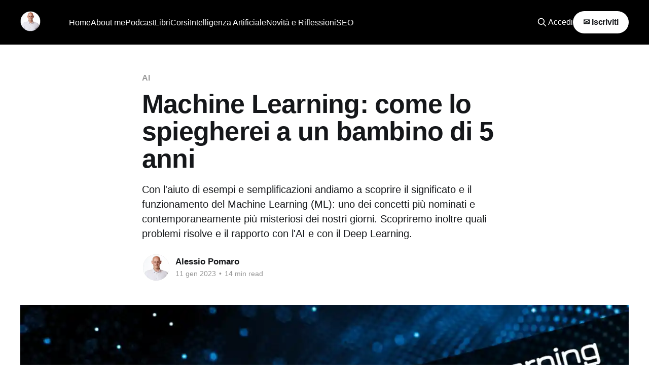

--- FILE ---
content_type: text/html; charset=utf-8
request_url: https://www.alessiopomaro.it/machine-learning-semplice/
body_size: 15872
content:
<!DOCTYPE html>
<html lang="it">
<head>

    <title>Cos&#x27;è il Machine Learning? Come lo spiegherei a un bambino di 5 anni</title>
    <meta charset="utf-8" />
    <meta http-equiv="X-UA-Compatible" content="IE=edge" />
    <meta name="HandheldFriendly" content="True" />
    <meta name="viewport" content="width=device-width, initial-scale=1.0" />
    
    <link rel="preload" as="style" href="https://www.alessiopomaro.it/assets/built/screen.css?v=0386b77a38" />
    <link rel="preload" as="script" href="https://www.alessiopomaro.it/assets/built/casper.js?v=0386b77a38" />

    <link rel="stylesheet" type="text/css" href="https://www.alessiopomaro.it/assets/built/screen.css?v=0386b77a38" />

    <meta name="description" content="Con l&#x27;aiuto di esempi e semplificazioni andiamo a scoprire il significato e il funzionamento del Machine Learning (ML): uno dei concetti più nominati e contemporaneamente più misteriosi dei nostri giorni. Scopriremo inoltre quali problemi risolve e il rapporto con l&#x27;AI e con il Deep Learning.">
    <link rel="icon" href="https://www.alessiopomaro.it/content/images/size/w256h256/2021/05/alessio-pomaro-voice-tech-seo-ico.png" type="image/png">
    <link rel="canonical" href="https://www.alessiopomaro.it/machine-learning-semplice/">
    <meta name="referrer" content="no-referrer-when-downgrade">
    
    <meta property="og:site_name" content="Alessio Pomaro">
    <meta property="og:type" content="article">
    <meta property="og:title" content="Cos&#x27;è il Machine Learning? Come lo spiegherei a un bambino di 5 anni">
    <meta property="og:description" content="Con l&#x27;aiuto di esempi e semplificazioni andiamo a scoprire il significato e il funzionamento del Machine Learning (ML): uno dei concetti più nominati e contemporaneamente più misteriosi dei nostri giorni. Scopriremo inoltre quali problemi risolve e il rapporto con l&#x27;AI e con il Deep Learning.">
    <meta property="og:url" content="https://www.alessiopomaro.it/machine-learning-semplice/">
    <meta property="og:image" content="https://www.alessiopomaro.it/content/images/size/w1200/2022/12/rendering-pagine-web-basi-seo-9.jpg">
    <meta property="article:published_time" content="2023-01-11T07:00:42.000Z">
    <meta property="article:modified_time" content="2024-11-18T10:26:17.000Z">
    <meta property="article:tag" content="AI">
    
    <meta property="article:publisher" content="https://www.facebook.com/alepomaro">
    <meta property="article:author" content="https://www.facebook.com/alepomaro">
    <meta name="twitter:card" content="summary_large_image">
    <meta name="twitter:title" content="Cos&#x27;è il Machine Learning? Come lo spiegherei a un bambino di 5 anni">
    <meta name="twitter:description" content="Con l&#x27;aiuto di esempi e semplificazioni andiamo a scoprire il significato e il funzionamento del Machine Learning (ML): uno dei concetti più nominati e contemporaneamente più misteriosi dei nostri giorni. Scopriremo inoltre quali problemi risolve e il rapporto con l&#x27;AI e con il Deep Learning.">
    <meta name="twitter:url" content="https://www.alessiopomaro.it/machine-learning-semplice/">
    <meta name="twitter:image" content="https://www.alessiopomaro.it/content/images/size/w1200/2022/12/rendering-pagine-web-basi-seo-8.jpg">
    <meta name="twitter:label1" content="Written by">
    <meta name="twitter:data1" content="Alessio Pomaro">
    <meta name="twitter:label2" content="Filed under">
    <meta name="twitter:data2" content="AI">
    <meta name="twitter:site" content="@alepom">
    <meta name="twitter:creator" content="@alepom">
    <meta property="og:image:width" content="1200">
    <meta property="og:image:height" content="675">
    
    <script type="application/ld+json">
{
    "@context": "https://schema.org",
    "@type": "Article",
    "publisher": {
        "@type": "Organization",
        "name": "Alessio Pomaro",
        "url": "https://www.alessiopomaro.it/",
        "logo": {
            "@type": "ImageObject",
            "url": "https://www.alessiopomaro.it/content/images/size/w256h256/2021/05/alessio-pomaro-voice-tech-seo-ico.png",
            "width": 60,
            "height": 60
        }
    },
    "author": {
        "@type": "Person",
        "name": "Alessio Pomaro",
        "image": {
            "@type": "ImageObject",
            "url": "https://www.alessiopomaro.it/content/images/2021/08/alessio-pomaro.webp",
            "width": 250,
            "height": 250
        },
        "url": "https://www.alessiopomaro.it/author/alessio-pomaro/",
        "sameAs": [
            "https://www.alessiopomaro.it/",
            "https://www.facebook.com/alepomaro",
            "https://x.com/alepom",
            "https://www.threads.net/@alessiopomaro",
            "https://www.youtube.com/@AlessioPomaro",
            "https://www.instagram.com/alessiopomaro",
            "https://www.linkedin.com/in/alessiopomaro"
        ]
    },
    "headline": "Cos&#x27;è il Machine Learning? Come lo spiegherei a un bambino di 5 anni",
    "url": "https://www.alessiopomaro.it/machine-learning-semplice/",
    "datePublished": "2023-01-11T07:00:42.000Z",
    "dateModified": "2024-11-18T10:26:17.000Z",
    "image": {
        "@type": "ImageObject",
        "url": "https://www.alessiopomaro.it/content/images/size/w1200/2022/12/machine-learning-per-bambini-2.webp",
        "width": 1200,
        "height": 675
    },
    "keywords": "AI",
    "description": "Con l&#x27;aiuto di esempi e semplificazioni andiamo a scoprire il significato e il funzionamento del Machine Learning (ML): uno dei concetti più nominati e contemporaneamente più misteriosi dei nostri giorni. Scopriremo inoltre quali problemi risolve e il rapporto con l&#x27;AI e con il Deep Learning. ",
    "mainEntityOfPage": "https://www.alessiopomaro.it/machine-learning-semplice/"
}
    </script>

    <meta name="generator" content="Ghost 6.12">
    <link rel="alternate" type="application/rss+xml" title="Alessio Pomaro" href="https://www.alessiopomaro.it/rss/">
    <script defer src="https://cdn.jsdelivr.net/ghost/portal@~2.56/umd/portal.min.js" data-i18n="true" data-ghost="https://www.alessiopomaro.it/" data-key="1b251f0428ff6c9f28a3122994" data-api="https://alessio-pomaro.ghost.io/ghost/api/content/" data-locale="it" crossorigin="anonymous"></script><style id="gh-members-styles">.gh-post-upgrade-cta-content,
.gh-post-upgrade-cta {
    display: flex;
    flex-direction: column;
    align-items: center;
    font-family: -apple-system, BlinkMacSystemFont, 'Segoe UI', Roboto, Oxygen, Ubuntu, Cantarell, 'Open Sans', 'Helvetica Neue', sans-serif;
    text-align: center;
    width: 100%;
    color: #ffffff;
    font-size: 16px;
}

.gh-post-upgrade-cta-content {
    border-radius: 8px;
    padding: 40px 4vw;
}

.gh-post-upgrade-cta h2 {
    color: #ffffff;
    font-size: 28px;
    letter-spacing: -0.2px;
    margin: 0;
    padding: 0;
}

.gh-post-upgrade-cta p {
    margin: 20px 0 0;
    padding: 0;
}

.gh-post-upgrade-cta small {
    font-size: 16px;
    letter-spacing: -0.2px;
}

.gh-post-upgrade-cta a {
    color: #ffffff;
    cursor: pointer;
    font-weight: 500;
    box-shadow: none;
    text-decoration: underline;
}

.gh-post-upgrade-cta a:hover {
    color: #ffffff;
    opacity: 0.8;
    box-shadow: none;
    text-decoration: underline;
}

.gh-post-upgrade-cta a.gh-btn {
    display: block;
    background: #ffffff;
    text-decoration: none;
    margin: 28px 0 0;
    padding: 8px 18px;
    border-radius: 4px;
    font-size: 16px;
    font-weight: 600;
}

.gh-post-upgrade-cta a.gh-btn:hover {
    opacity: 0.92;
}</style><script async src="https://js.stripe.com/v3/"></script>
    <script defer src="https://cdn.jsdelivr.net/ghost/sodo-search@~1.8/umd/sodo-search.min.js" data-key="1b251f0428ff6c9f28a3122994" data-styles="https://cdn.jsdelivr.net/ghost/sodo-search@~1.8/umd/main.css" data-sodo-search="https://alessio-pomaro.ghost.io/" data-locale="it" crossorigin="anonymous"></script>
    
    <link href="https://www.alessiopomaro.it/webmentions/receive/" rel="webmention">
    <script defer src="/public/cards.min.js?v=0386b77a38"></script>
    <link rel="stylesheet" type="text/css" href="/public/cards.min.css?v=0386b77a38">
    <script defer src="/public/member-attribution.min.js?v=0386b77a38"></script>
    <script defer src="/public/ghost-stats.min.js?v=0386b77a38" data-stringify-payload="false" data-datasource="analytics_events" data-storage="localStorage" data-host="https://www.alessiopomaro.it/.ghost/analytics/api/v1/page_hit"  tb_site_uuid="d73a3886-5e95-4e08-9255-a08eb51bb37b" tb_post_uuid="8a61006e-920d-47e5-bbf1-eb5f70ff6057" tb_post_type="post" tb_member_uuid="undefined" tb_member_status="undefined"></script><style>:root {--ghost-accent-color: #000000;}</style>
    <style>@media (min-width: 992px) {body:not(.is-dropdown-loaded) .gh-head-menu .nav > li {opacity: 1;} .gh-head-brand{width:40px;} } .gh-head-brand{visibility:hidden} .gh-head-actions{visibility:hidden}</style>

</head>
<body class="post-template tag-ai is-head-left-logo has-cover">
<div class="viewport">

    <header id="gh-head" class="gh-head outer">
        <div class="gh-head-inner inner">
            <div class="gh-head-brand">
                <a class="gh-head-logo no-image" href="https://www.alessiopomaro.it">
                        Alessio Pomaro
                </a>
                <button class="gh-search gh-icon-btn" aria-label="Search this site" data-ghost-search><svg xmlns="http://www.w3.org/2000/svg" fill="none" viewBox="0 0 24 24" stroke="currentColor" stroke-width="2" width="20" height="20"><path stroke-linecap="round" stroke-linejoin="round" d="M21 21l-6-6m2-5a7 7 0 11-14 0 7 7 0 0114 0z"></path></svg></button>
                <button class="gh-burger" aria-label="Main Menu"></button>
            </div>

            <nav class="gh-head-menu">
                <ul class="nav">
    <li class="nav-home"><a href="https://www.alessiopomaro.it/">Home</a></li>
    <li class="nav-about-me"><a href="https://www.alessiopomaro.it/about-alessio-pomaro/">About me</a></li>
    <li class="nav-podcast"><a href="https://www.alessiopomaro.it/podcast-alessio-pomaro/">Podcast</a></li>
    <li class="nav-libri"><a href="https://www.alessiopomaro.it/libri-alessio-pomaro/">Libri</a></li>
    <li class="nav-corsi"><a href="https://www.alessiopomaro.it/corsi-alessio-pomaro/">Corsi</a></li>
    <li class="nav-intelligenza-artificiale"><a href="https://www.alessiopomaro.it/tag/ai/">Intelligenza Artificiale</a></li>
    <li class="nav-novita-e-riflessioni"><a href="https://www.alessiopomaro.it/tag/novita-e-riflessioni/">Novità e Riflessioni</a></li>
    <li class="nav-seo"><a href="https://www.alessiopomaro.it/tag/seo/">SEO</a></li>
</ul>

            </nav>

            <div class="gh-head-actions">
                    <button class="gh-search gh-icon-btn" aria-label="Search this site" data-ghost-search><svg xmlns="http://www.w3.org/2000/svg" fill="none" viewBox="0 0 24 24" stroke="currentColor" stroke-width="2" width="20" height="20"><path stroke-linecap="round" stroke-linejoin="round" d="M21 21l-6-6m2-5a7 7 0 11-14 0 7 7 0 0114 0z"></path></svg></button>
                    <div class="gh-head-members">
                                <a class="gh-head-link" href="#/portal/signin" data-portal="signin">Sign in</a>
                                <a class="gh-head-button" href="#/portal/signup" data-portal="signup">Subscribe</a>
                    </div>
            </div>
        </div>
    </header>

    <div class="site-content">
        



<main id="site-main" class="site-main">
<article class="article post tag-ai ">

    <header class="article-header gh-canvas">

        <div class="article-tag post-card-tags">
                <span class="post-card-primary-tag">
                    <a href="/tag/ai/">AI</a>
                </span>
        </div>

        <h1 class="article-title">Machine Learning: come lo spiegherei a un bambino di 5 anni</h1>

            <p class="article-excerpt">Con l&#x27;aiuto di esempi e semplificazioni andiamo a scoprire il significato e il funzionamento del Machine Learning (ML): uno dei concetti più nominati e contemporaneamente più misteriosi dei nostri giorni. Scopriremo inoltre quali problemi risolve e il rapporto con l&#x27;AI e con il Deep Learning. </p>

        <div class="article-byline">
        <section class="article-byline-content">

            <ul class="author-list instapaper_ignore">
                <li class="author-list-item">
                    <a href="/author/alessio-pomaro/" class="author-avatar" aria-label="Read more of Alessio Pomaro">
                        <img class="author-profile-image" src="/content/images/size/w100/2021/08/alessio-pomaro.webp" alt="Alessio Pomaro" />
                    </a>
                </li>
            </ul>

            <div class="article-byline-meta">
                <h4 class="author-name"><a href="/author/alessio-pomaro/">Alessio Pomaro</a></h4>
                <div class="byline-meta-content">
                    <time class="byline-meta-date" datetime="2023-01-11">11 gen 2023</time>
                        <span class="byline-reading-time"><span class="bull">&bull;</span> 14 min read</span>
                </div>
            </div>

        </section>
        </div>

            <figure class="article-image">
                <img
                    srcset="/content/images/size/w300/2022/12/machine-learning-per-bambini-2.webp 300w,
                            /content/images/size/w600/2022/12/machine-learning-per-bambini-2.webp 600w,
                            /content/images/size/w1000/2022/12/machine-learning-per-bambini-2.webp 1000w,
                            /content/images/size/w2000/2022/12/machine-learning-per-bambini-2.webp 2000w"
                    sizes="(min-width: 1400px) 1400px, 92vw"
                    src="/content/images/size/w2000/2022/12/machine-learning-per-bambini-2.webp"
                    alt="Machine Learning: come lo spiegherei a un bambino di 5 anni"
                />
                    <figcaption><span style="white-space: pre-wrap;">Machine Learning: come lo spiegherei a un bambino di 5 anni</span></figcaption>
            </figure>

    </header>

    <section class="gh-content gh-canvas">
        <div class="kg-card kg-toggle-card" data-kg-toggle-state="close">
            <div class="kg-toggle-heading">
                <h4 class="kg-toggle-heading-text"><span style="white-space: pre-wrap;">Punti salienti</span></h4>
                <button class="kg-toggle-card-icon" aria-label="Expand toggle to read content">
                    <svg id="Regular" xmlns="http://www.w3.org/2000/svg" viewBox="0 0 24 24">
                        <path class="cls-1" d="M23.25,7.311,12.53,18.03a.749.749,0,0,1-1.06,0L.75,7.311"></path>
                    </svg>
                </button>
            </div>
            <div class="kg-toggle-content"><ul><li value="1"><b><strong style="white-space: pre-wrap;">Intelligenza Artificiale e Machine Learning</strong></b><br><span style="white-space: pre-wrap;">Introduzione ai concetti di AI e ML e alla loro capacità di apprendere e prendere decisioni autonome.</span></li><li value="2"><b><strong style="white-space: pre-wrap;">Apprendimento per esempi</strong></b><br><span style="white-space: pre-wrap;">Un’analogia semplice per capire il Machine Learning: la macchina impara a distinguere banane mature da acerbe attraverso esempi, similmente a come impariamo a riconoscere oggetti.</span></li><li value="3"><b><strong style="white-space: pre-wrap;">Processo di Addestramento</strong></b><br><span style="white-space: pre-wrap;">Descrizione del processo di addestramento che permette alla macchina di identificare caratteristiche specifiche per fare previsioni accurate.</span></li><li value="4"><b><strong style="white-space: pre-wrap;">Linea Decisionale</strong></b><br><span style="white-space: pre-wrap;">Creazione di un confine tra categorie per consentire alla macchina di fare scelte affidabili, come distinguere una banana matura da una acerba.</span></li><li value="5"><b><strong style="white-space: pre-wrap;">Overfitting</strong></b><br><span style="white-space: pre-wrap;">Spiegazione del rischio di addestrare un modello troppo specifico che perde la capacità di generalizzare, compromettendo l'affidabilità su nuovi dati.</span></li><li value="6"><b><strong style="white-space: pre-wrap;">Classificazione e Regressione</strong></b><br><span style="white-space: pre-wrap;">Differenze tra classificazione (</span><i><em class="italic" style="white-space: pre-wrap;">categorie discrete</em></i><span style="white-space: pre-wrap;">) e regressione (</span><i><em class="italic" style="white-space: pre-wrap;">valori continui</em></i><span style="white-space: pre-wrap;">) per affrontare vari tipi di problemi.</span></li><li value="7"><b><strong style="white-space: pre-wrap;">Apprendimento Supervisionato, Non Supervisionato, e per Rinforzo</strong></b><br><span style="white-space: pre-wrap;">Panoramica delle tre modalità di apprendimento, con esempi di applicazione in base al tipo di problema.</span></li><li value="8"><b><strong style="white-space: pre-wrap;">Deep Learning e Reti Neurali</strong></b><br><span style="white-space: pre-wrap;">Introduzione al Deep Learning, un sottoinsieme del Machine Learning, per gestire problemi complessi tramite reti neurali profonde.</span></li></ul></div>
        </div><p>Iniziamo con una premessa in cui definiamo, con una buona dose di semplificazione, due termini che oggi si sentono nominare molto spesso: <strong>Intelligenza Artificiale (AI)</strong> e <strong>Machine Learning (ML)</strong>.</p><p>L'<strong>Intelligenza Artificiale</strong> è un ramo dell'informatica che si occupa di progettare macchine con delle caratteristiche tipicamente umane. Ad esempio macchine in grado di interpretare il mondo che le circonda, o capaci di prendere decisioni. Non si tratta soltanto di intelligenza nel senso di "<em>saper fare dei calcoli</em>", ma di intelligenza nel senso più ampio del termine, come l'intelligenza spaziale e sociale.</p><p>La domanda chiave è: <strong>come fa una macchina a sviluppare un'intelligenza artificiale?</strong> Si tratta di una tematica molto complessa, ma diciamo che uno degli aspetti più interessanti è sicuramente quello del <strong>Machine Learning </strong>(<em>o apprendimento automatico</em>). </p><blockquote class="kg-blockquote-alt">In un certo senso possiamo dire che <strong>le macchine vengono addestrate per trovare la soluzione migliore ad un problema imparando dai dati e dai propri errori</strong>.</blockquote><p>Affascinante, vero!? Andiamo a scoprire una <strong>spiegazione semplificata del processo di Machine Learning</strong>. Talmente semplificata che potrebbe essere raccontata ad un bambino.</p><hr><h2 id="una-spiegazione-semplificata-del-machine-learning"><strong>Una spiegazione semplificata del Machine Learning</strong></h2><p>Immaginiamo di dover <strong>insegnare ad una macchina a stabilire se una banana è matura o acerba</strong>. Per farlo abbiamo a disposizione un solo strumento, il quale può fornirci due indicazioni: </p><ul><li>quanto la banana è <strong>gialla</strong> (<strong><em>colore</em></strong>); </li><li>quanto la banana è <strong>morbida</strong> (<strong><em>consistenza</em></strong>).</li></ul><p>Come facciamo, quindi a spiegare alla macchina come sfruttare queste due indicazioni per darci una risposta? Procederemo addestrandola attraverso degli <strong>esempi</strong>, ovvero trasmettendole l'<strong>esperienza</strong>.</p><blockquote>Si tratta dello stesso principio attraverso il quale impariamo quando siamo piccoli: i nostri genitori ci mostrano degli esempi.. "<em>questo è un cane</em>", "<em>questo è un gatto</em>", "questo è un coniglio". <strong>Non ci spiegano come fare per riconoscerli attraverso delle istruzioni, ma con il tempo impariamo a farlo distinguendone le caratteristiche</strong>.</blockquote><p>Proprio per questo motivo, per procedere con l'addestramento, abbiamo a disposizione una cassetta di banane già etichettate come mature o acerbe. Durante questa fase <strong>la macchina svilupperà la capacità di riconoscere lo stato del frutto (<em>creazione del modello di Machine Learning</em>)</strong>.  </p><h2 id="la-fase-di-addestramento-training-ed-apprendimento">La fase di addestramento (<em>training</em>) ed apprendimento</h2><p>Iniziamo, quindi, a fornire alla macchina i dati di una banana matura. Questo equivale a spiegarle quanto segue.</p><blockquote>Cara macchina, quella che vedi è una banana matura, e i suoi dati di colore (livello di giallo) e di consistenza (morbidezza) sono i seguenti..</blockquote><p>Rappresentiamo i dati della banana grazie al seguente schema, il quale in un'asse misura la consistenza e nell'altro il colore. Utilizzeremo questa rappresentazione per tutti i dati delle banane che useremo per addestrare la macchina, tenendo presente che <strong>i pallini gialli rappresenteranno le banane mature</strong> presenti nella cassetta di addestramento, mentre <strong>quelli verdi le banane acerbe</strong>.</p><figure class="kg-card kg-image-card kg-width-wide kg-card-hascaption"><img src="https://www.alessiopomaro.it/content/images/2022/12/addestramento-modello-machine-learning-fase-1-2.webp" class="kg-image" alt="Dati di una banana matura, con il suo grado di giallo e la sua morbidezza" loading="lazy" width="700" height="503" srcset="https://www.alessiopomaro.it/content/images/size/w600/2022/12/addestramento-modello-machine-learning-fase-1-2.webp 600w, https://www.alessiopomaro.it/content/images/2022/12/addestramento-modello-machine-learning-fase-1-2.webp 700w"><figcaption><span style="white-space: pre-wrap;">Dati di una banana matura, con il suo grado di giallo e la sua morbidezza</span></figcaption></figure><p>Andiamo avanti con gli esempi ed eseguiamo la stessa operazione con un'altra banana matura. Questo equivale a spiegare alla macchina quanto segue.</p><blockquote>Cara macchina, quella che vedi è un'altra banana matura, ed ecco a te il suo livello di giallo e la sua morbidezza.</blockquote><figure class="kg-card kg-image-card kg-width-wide kg-card-hascaption"><img src="https://www.alessiopomaro.it/content/images/2022/12/addestramento-modello-machine-learning-fase-2.webp" class="kg-image" alt="Dati della seconda banana matura, con il suo grado di giallo e la sua morbidezza" loading="lazy" width="700" height="503" srcset="https://www.alessiopomaro.it/content/images/size/w600/2022/12/addestramento-modello-machine-learning-fase-2.webp 600w, https://www.alessiopomaro.it/content/images/2022/12/addestramento-modello-machine-learning-fase-2.webp 700w"><figcaption><span style="white-space: pre-wrap;">Dati della seconda banana matura, con il suo grado di giallo e la sua morbidezza</span></figcaption></figure><p>Nello schema, quindi, compare il <strong>secondo pallino giallo</strong>, e per lo stesso principio, grazie ad un terzo esempio di banana matura, anche il terzo.</p><figure class="kg-card kg-image-card kg-width-wide kg-card-hascaption"><img src="https://www.alessiopomaro.it/content/images/2022/12/addestramento-modello-machine-learning-fase-3.webp" class="kg-image" alt="Dati delle prime tre banane mature per la fase di training del modello di Machine Learning" loading="lazy" width="700" height="503" srcset="https://www.alessiopomaro.it/content/images/size/w600/2022/12/addestramento-modello-machine-learning-fase-3.webp 600w, https://www.alessiopomaro.it/content/images/2022/12/addestramento-modello-machine-learning-fase-3.webp 700w"><figcaption><span style="white-space: pre-wrap;">Dati delle prime tre banane mature per la fase di training del modello di Machine Learning</span></figcaption></figure><p>La nostra macchina, tuttavia, ha bisogno anche di <strong>esempi di banane acerbe</strong> per comprendere il concetto. Per questo motivo l'addestramento procede prendendo dalla cassetta una banana acerba ed indicando alla macchina le sue misurazioni. Come abbiamo visto per le banane mature, questo equivale alla seguente spiegazione.</p><blockquote>Cara macchina, questa è una banana acerba, e i suoi dati di colore (livello di giallo) e di consistenza (morbidezza) sono i seguenti..</blockquote><p>Ed ecco, infatti, che appare il <strong>primo pallino verde</strong>, che rappresenta i dati della banana acerba.</p><figure class="kg-card kg-image-card kg-width-wide kg-card-hascaption"><img src="https://www.alessiopomaro.it/content/images/2022/12/addestramento-modello-machine-learning-fase-4.webp" class="kg-image" alt="Nel diagramma delle misurazioni indichiamo la prima banana acerba (pallino verde)" loading="lazy" width="700" height="503" srcset="https://www.alessiopomaro.it/content/images/size/w600/2022/12/addestramento-modello-machine-learning-fase-4.webp 600w, https://www.alessiopomaro.it/content/images/2022/12/addestramento-modello-machine-learning-fase-4.webp 700w"><figcaption><span style="white-space: pre-wrap;">Nel diagramma delle misurazioni indichiamo la prima banana acerba (pallino verde)</span></figcaption></figure><p>Procediamo con lo stesso principio con altre banane acerbe, ed infatti vediamo che lo schema si popola di misurazioni.</p><figure class="kg-card kg-image-card kg-card-hascaption"><img src="https://www.alessiopomaro.it/content/images/2022/12/addestramento-modello-machine-learning-fase-5.webp" class="kg-image" alt="Il diagramma delle misurazioni con valori di banane mature e acerbe" loading="lazy" width="700" height="503" srcset="https://www.alessiopomaro.it/content/images/size/w600/2022/12/addestramento-modello-machine-learning-fase-5.webp 600w, https://www.alessiopomaro.it/content/images/2022/12/addestramento-modello-machine-learning-fase-5.webp 700w"><figcaption><span style="white-space: pre-wrap;">Il diagramma delle misurazioni con valori di banane mature e acerbe</span></figcaption></figure><p>L'immagine che segue rappresenta la <strong>situazione finale dell'addestramento</strong>, con lo schema che contiene tutti i dati delle banane presenti nella cassetta.</p><figure class="kg-card kg-image-card kg-card-hascaption"><img src="https://www.alessiopomaro.it/content/images/2022/12/addestramento-modello-machine-learning-fase-6.webp" class="kg-image" alt="Il diagramma completo delle misurazioni di addestramento del modello di Machine Learning" loading="lazy" width="700" height="503" srcset="https://www.alessiopomaro.it/content/images/size/w600/2022/12/addestramento-modello-machine-learning-fase-6.webp 600w, https://www.alessiopomaro.it/content/images/2022/12/addestramento-modello-machine-learning-fase-6.webp 700w"><figcaption><span style="white-space: pre-wrap;">Il diagramma completo delle misurazioni di addestramento del modello di Machine Learning</span></figcaption></figure><p><strong>Ma come avviene effettivamente l'apprendimento da parte della macchina?</strong> Quello che permettono di fare le misurazioni (<em>i pallini sullo schema</em>) è la creazione di un confine tra le banane mature e quelle acerbe, che può essere raffigurato dalla linea viola nel diagramma che segue.</p><figure class="kg-card kg-image-card kg-card-hascaption"><img src="https://www.alessiopomaro.it/content/images/2022/12/addestramento-modello-machine-learning-fase-linea-decisionale.webp" class="kg-image" alt="Il confine decisionale derivante dai dati di addestramento del modello di Machine Learning" loading="lazy" width="700" height="503" srcset="https://www.alessiopomaro.it/content/images/size/w600/2022/12/addestramento-modello-machine-learning-fase-linea-decisionale.webp 600w, https://www.alessiopomaro.it/content/images/2022/12/addestramento-modello-machine-learning-fase-linea-decisionale.webp 700w"><figcaption><span style="white-space: pre-wrap;">Il confine decisionale derivante dai dati di addestramento del modello di Machine Learning</span></figcaption></figure><p>Quando addestriamo un <strong>modello di Machine Learning</strong>, ciò che sta realmente accadendo è esattamente la definizione di questa linea, ovvero <strong>la definizione di un "<em>confine</em>" che determinerà la decisione che il sistema dovrà prendere</strong>. Nel nostro esempio, dovrà decidere se una banana è matura o acerba.</p><h2 id="lapplicazione-del-modello">L'applicazione del modello</h2><p>Ricapitolando: qual è lo scopo dell'addestramento della macchina?  Quello di saper riconoscere lo stato di maturazione di una banana (<em>matura o acerba</em>) in base ai suoi dati di colore e consistenza.<br>A questo punto, quindi, <strong>supponiamo di avere una banana della quale non conosciamo lo stato di maturazione</strong>. Come procediamo per farcelo dire dalla macchina? Molto semplicemente, seguiamo i seguenti step:</p><ul><li>misuriamo i dati della nuova banana, gli stessi dati che abbiamo utilizzato fino a questo momento (<em>"quanto è gialla" e "quanto è morbida"</em>), </li><li>li inseriamo nel nostro schema, </li><li>li confrontiamo con la linea decisionale generata grazie all'addestramento.</li></ul><p>Il <strong>pallino nero</strong>, indica i dati della nuova banana.</p><figure class="kg-card kg-image-card kg-card-hascaption"><img src="https://www.alessiopomaro.it/content/images/2022/12/utilizzo-modello-machine-learning.webp" class="kg-image" alt="Il pallino nero rappresenta le misurazioni di una banana della quale non conosciamo lo stato" loading="lazy" width="700" height="503" srcset="https://www.alessiopomaro.it/content/images/size/w600/2022/12/utilizzo-modello-machine-learning.webp 600w, https://www.alessiopomaro.it/content/images/2022/12/utilizzo-modello-machine-learning.webp 700w"><figcaption><span style="white-space: pre-wrap;">Il pallino nero rappresenta le misurazioni di una banana della quale non conosciamo lo stato</span></figcaption></figure><p>Quale sarà, in base a questo, la previsione della macchina? Sarà una banana matura o acerba? Come si vede, il pallino si trova al di sopra del confine decisionale, nell'area dei pallini gialli, quindi <strong>la macchina stabilirà che si tratta di una banana matura</strong>.</p><blockquote class="kg-blockquote-alt"><strong>Grazie all'addestramento del modello, la macchina ha appreso come prendere una decisione. </strong>Quando si sente parlare di "apprendimento automatico", si intende esattamente questo.</blockquote><p>Lo schema che segue mostra due esempi di previsione della macchina in base al confine decisionale, quindi <strong>in base al modello di Machine Learning addestrato</strong>. </p><figure class="kg-card kg-image-card kg-card-hascaption"><img src="https://www.alessiopomaro.it/content/images/2022/12/previsioni-modello-machine-learning-addestrato.webp" class="kg-image" alt="Le previsioni del modello di Machine Learning addestrato" loading="lazy" width="700" height="503" srcset="https://www.alessiopomaro.it/content/images/size/w600/2022/12/previsioni-modello-machine-learning-addestrato.webp 600w, https://www.alessiopomaro.it/content/images/2022/12/previsioni-modello-machine-learning-addestrato.webp 700w"><figcaption><span style="white-space: pre-wrap;">Le previsioni del modello di Machine Learning addestrato</span></figcaption></figure><p>Le misurazioni dei dati delle banane viste nello schema fino a questo momento sono abbastanza ideali, con una netta separazione tra le mature e le acerbe.. tanto ideali che il modello (<em>la linea decisionale</em>) è rappresentato da una retta perfetta. <br>Una situazione più verosimile potrebbe essere la seguente.</p><figure class="kg-card kg-image-card kg-card-hascaption"><img src="https://www.alessiopomaro.it/content/images/2022/12/diagramma-misurazioni-dati-reali.webp" class="kg-image" alt="Un diagramma delle misurazioni con dei dati più verosimili" loading="lazy" width="700" height="503" srcset="https://www.alessiopomaro.it/content/images/size/w600/2022/12/diagramma-misurazioni-dati-reali.webp 600w, https://www.alessiopomaro.it/content/images/2022/12/diagramma-misurazioni-dati-reali.webp 700w"><figcaption><span style="white-space: pre-wrap;">Un diagramma delle misurazioni con dei dati più verosimili</span></figcaption></figure><p>Come si vede, i dati sono meno puliti e più mescolati tra di loro. Quindi il modello (<em>il confine decisionale</em>) non potrà più essere una retta perfetta, ma una linea di questo tipo..</p><figure class="kg-card kg-image-card kg-card-hascaption"><img src="https://www.alessiopomaro.it/content/images/2022/12/modello-di-machine-learning.webp" class="kg-image" alt="Un modello di Machine Learning più verosimile: il confine decisionale non è più una retta" loading="lazy" width="700" height="503" srcset="https://www.alessiopomaro.it/content/images/size/w600/2022/12/modello-di-machine-learning.webp 600w, https://www.alessiopomaro.it/content/images/2022/12/modello-di-machine-learning.webp 700w"><figcaption><span style="white-space: pre-wrap;">Un modello di Machine Learning più verosimile: il confine decisionale non è più una retta</span></figcaption></figure><p><strong>È molto semplice capire che più aumenta il numero di esempi (<em>di dati</em>) che forniamo alla macchina, e più il modello diventa preciso, perché la linea decisionale può essere "<em>guidata</em>" da una nube più fitta di pallini nel diagramma.</strong> <br>Esistono, inoltre, diverse metodologie per far evolvere continuamente il modello, ad esempio grazie a misurazioni e relativi feedback, anche successivamente alla fase di addestramento.</p><h2 id="loverfitting">L'overfitting</h2><p>Perché la linea decisionale non va a circondare esattamente i pallini delle misurazioni come segue (<em>la curva rossa come alternativa al tratto lineare viola</em>)?</p><figure class="kg-card kg-image-card kg-card-hascaption"><img src="https://www.alessiopomaro.it/content/images/2022/12/machine-learning-overfitting.webp" class="kg-image" alt="Machine Learning: il fenomeno dell'overfitting" loading="lazy" width="700" height="503" srcset="https://www.alessiopomaro.it/content/images/size/w600/2022/12/machine-learning-overfitting.webp 600w, https://www.alessiopomaro.it/content/images/2022/12/machine-learning-overfitting.webp 700w"><figcaption><span style="white-space: pre-wrap;">Machine Learning: il fenomeno dell'overfitting</span></figcaption></figure><p>Se la linea si comportasse in questo modo, non si tratterebbe di un confine che generalizza le misurazioni e descrive un andamento: <strong>l'apprendimento sarebbe troppo "<em>cucito sui dati</em>" di training</strong>. Questo renderebbe il modello poco affidabile per prendere delle decisioni su nuovi dati. Tale fenomeno prende il nome di "<strong><em>overfitting</em></strong>".</p><blockquote>Immaginiamo, ad esempio, di avere una linea completamente irregolare che va a circondare esattamente le misurazioni di training. Se ora vogliamo determinare lo stato di una nuova banana, come abbiamo visto precedentemente, procederemo facendo le misurazioni e mettendo il pallino nero nel diagramma.. ma <strong>se la linea non è ben definita, come facciamo ad avere una separazione precisa e ad essere certi della previsione?</strong></blockquote><hr><p>In linea di massima, quindi, abbiamo capito <strong>come la macchina apprende dai dati per riuscire a prendere delle decisioni</strong>. <br>Nell'esempio delle banane, tuttavia, abbiamo considerato soltanto due tipologie di dato (<em>o features</em>), ovvero il colore e la morbidezza. Per rendere il sistema più affidabile nel dare una risposta, potremmo voler aggiungere altre misurazioni, ad esempio se sono presenti macchie nella buccia, da quanto tempo sono state raccolte, le dimensioni, e centinaia di altri dati.</p><p>Ed è proprio in questo che l'Intelligenza Artificiale, grazie al Machine Learning, riesce a superare le nostre capacità: senza questi algoritmi non riusciremmo a gestire una quantità di dati e di features tali da rendere un modello affidabile.</p><blockquote class="kg-blockquote-alt"><strong>Più aggiungiamo features per aumentare le osservazioni e quindi più aumentiamo l'affidabilità della decisione del modello, e più la sua rappresentazione (<em>dal punto di vista matematico</em>) diventa complessa, rendendo necessarie funzioni matematiche strutturate.</strong></blockquote><hr><h2 id="classificazione-o-regressione">Classificazione o Regressione? </h2><blockquote><strong>Prima di procedere, faccio una premessa</strong>: i concetti che seguono diventano leggermente più complessi, ma credo che siano abbastanza interessanti da fare un piccolo sforzo.</blockquote><p><strong>Classificazione </strong>e <strong>regressione</strong> sono due tipologie di problemi che possono essere affrontati attraverso il Machine Learning. </p><ul><li>Nella <strong>classificazione</strong>, abbiamo input discreti (<em>valori ben definiti</em>) e un output discreto. Ad esempio diamo in input le caratteristiche di un animale e otteniamo in output se l'animale è un cane o un gatto (<em>quindi un'etichetta ben definita, senza vie di mezzo</em>). E l'esempio delle banane che abbiamo visto rappresenta proprio una classificazione: la banana ha un livello di giallo e di morbidezza <em>(input discreti</em>) e può essere matura o acerba (<em>output discreto</em>).</li><li>Nella <strong>regressione</strong>, abbiamo un input continuo, e un output continuo. Ad esempio, diamo in input le dimensioni di un immobile e otteniamo in output l'andamento del prezzo. </li></ul><p>Una regola molto semplice (<em>con una buona dose di compromessi</em>) per capire, in base ai dati a disposizione e alla risposta che vogliamo ottenere, se abbiamo bisogno di un <strong><em>classificatore</em></strong> o di un <strong><em>regressore</em></strong> è la seguente:</p><blockquote class="kg-blockquote-alt"><strong>se ciò che vogliamo ottenere è una caratteristica ci servirà un classificatore, se invece è un valore numerico, avremo bisogno di un regressore.</strong></blockquote><p>Andiamo, quindi, a vedere un semplice esempio di come funziona il Machine Learning per risolvere un problema di regressione.</p><hr><h2 id="come-si-stima-il-prezzo-di-una-casa-un-esempio-di-regressione">Come si stima il prezzo di una casa? Un esempio di regressione</h2><p>Supponiamo di voler addestrare una macchina a definire il prezzo di una casa, e di avere a disposizione anni di preventivi di immobili. <br>Partiamo con un addestramento molto semplice in cui andiamo a spiegare alla macchina come si associa la <strong><em>dimensione</em></strong> della casa con il <strong><em>prezzo</em></strong>.</p><p>Nell'immagine che segue, quindi, sulla sinistra vediamo la tabella con i dati storici che associano la dimensione al prezzo.</p><figure class="kg-card kg-image-card kg-width-wide kg-card-hascaption"><img src="https://www.alessiopomaro.it/content/images/2022/12/machine-learning-dati-training-prezzo-immobile-1.webp" class="kg-image" alt="I dati di training per il modello che dovrà stimare il prezzo delle case" loading="lazy" width="900" height="333" srcset="https://www.alessiopomaro.it/content/images/size/w600/2022/12/machine-learning-dati-training-prezzo-immobile-1.webp 600w, https://www.alessiopomaro.it/content/images/2022/12/machine-learning-dati-training-prezzo-immobile-1.webp 900w"><figcaption><span style="white-space: pre-wrap;">I dati di training per il modello che dovrà stimare il prezzo delle case</span></figcaption></figure><p>A destra, invece, un diagramma traccia le associazioni, mostrando come varia il prezzo (<em>asse y</em>) nei confronti della dimensione (<em>asse x</em>).</p><p>Come abbiamo visto in precedenza, <strong>la fase di addestramento consente di definire il modello</strong>, che in questo caso potremmo identificare non più come un "<em>confine decisionale</em>", ma come un "<strong><em>andamento di predizione</em></strong>".</p><blockquote class="kg-blockquote-alt"><strong>Questo significa che la linea di andamento sarà quella di riferimento per le stime del prezzo delle case in relazione alla dimensione.</strong></blockquote><figure class="kg-card kg-image-card kg-width-wide kg-card-hascaption"><img src="https://www.alessiopomaro.it/content/images/2022/12/machine-learning-dati-training-prezzo-immobile-modello.webp" class="kg-image" alt="Due modelli di Machine Learning che prendono vita dai dati di addestramento" loading="lazy" width="900" height="251" srcset="https://www.alessiopomaro.it/content/images/size/w600/2022/12/machine-learning-dati-training-prezzo-immobile-modello.webp 600w, https://www.alessiopomaro.it/content/images/2022/12/machine-learning-dati-training-prezzo-immobile-modello.webp 900w"><figcaption><span style="white-space: pre-wrap;">Due modelli di Machine Learning che prendono vita dai dati di addestramento</span></figcaption></figure><p>L'immagine mette a confronto due modelli di esempio: uno rappresentato da una <strong>retta</strong>, l'altro da una <strong>parabola</strong>. Qual è la differenza tra i due? Credo sia abbastanza evidente che <strong>la parabola rappresenta molto meglio l'andamento dei dati.. quindi li generalizza in maniera più efficiente</strong>.<br>Andando a calcolare l'errore dei due modelli rispetto ai dati di addestramento, ovvero la distanza tra i dati e la linea che li generalizza, quello della retta è circa il doppio di quello della parabola. Questo dimostra che quest'ultima rappresenta il modello migliore.</p><h3 id="come-si-arriva-alla-curva-di-andamento">Come si arriva alla curva di andamento?</h3><p>Nell'immagine precedente, abbiamo visto come la retta e la parabola siano già aderenti ai dati di addestramento. Tuttavia all'inizio del training non siamo in questa situazione.</p><p>Quelle che seguono sono le fasi di miglioramento del modello durante l'apprendimento. Nel diagramma numero 1, come si vede, partiamo da una retta del tutto casuale. Grazie a degli algoritmi è possibile calcolare l'errore della retta rispetto ai dati, ovvero quanto i dati sono lontani dalla retta che mira a generalizzarli. In base a questo valore è possibile determinare <strong>cosa deve cambiare nella funzione matematica della retta per far sì che questa si avvicini ai punti</strong>. E questo è quello che si può osservare dal diagramma numero 2 al numero 6.</p><figure class="kg-card kg-image-card kg-width-wide kg-card-hascaption"><img src="https://www.alessiopomaro.it/content/images/2022/12/machine-learning-come-viene-creato-il-modello.webp" class="kg-image" alt="Le fasi di apprendimento del modello di Machine Learning" loading="lazy" width="807" height="593" srcset="https://www.alessiopomaro.it/content/images/size/w600/2022/12/machine-learning-come-viene-creato-il-modello.webp 600w, https://www.alessiopomaro.it/content/images/2022/12/machine-learning-come-viene-creato-il-modello.webp 807w"><figcaption><span style="white-space: pre-wrap;">Le fasi di apprendimento del modello di Machine Learning</span></figcaption></figure><p>Il diagramma numero 6, per questo modello (<em>la retta</em>), rappresenta la miglior rappresentazione, ovvero la miglior generalizzazione dei dati. Come abbiamo visto prima, in realtà, un altro modello (<em>la parabola</em>) li rappresenterebbe meglio, ma ci fermiamo questo esempio per mantenere la semplicità.</p><p><strong>Ma torniamo alla stima del prezzo delle case.. </strong><br>Portando quello che abbiamo visto in questi paragrafi al nostro esempio, quindi, una volta trovata la linea che generalizza i dati di dimensione delle case in relazione al prezzo, <strong>la nostra macchina sarà perfettamente in grado di prevedere il prezzo di qualsiasi casa a partire da una dimensione.</strong></p><p>Come nell'esempio delle banane, la semplificazione che abbiamo mantenuto fino a questo momento è elevatissima, perché, abbiamo considerato un solo parametro (<em>feature</em>) per la stima del prezzo, ovvero la dimensione. Ma <strong>nella realtà, i dati da considerare per il prezzo di un immobile sono molti di più</strong>, e tengono conto, ad esempio, dell'anno di costruzione, della posizione, del numero di bagni, della distanza dalla fermata dell'autobus, delle ristrutturazioni, delle dimensioni del giardino, della classe energetica, ecc..</p><p>In generale, al netto dell'esempio, <strong>possiamo arrivare ad avere milioni di parametri sui quali un modello di Machine Learning deve cercare di generalizzare e rappresentare un andamento o un raggruppamento</strong>.</p><blockquote class="kg-blockquote-alt">Spesso si sente dire che <strong>il Machine Learning è una scatola nera</strong> nella quale non è possibile osservare l'interno. Si tratta di un'affermazione imprecisa. La realtà è che sarebbe troppo complesso da comprendere e da rappresentare.</blockquote><hr><h2 id="supervisionato-non-supervisionato-per-rinforzo"><strong>Supervisionato, non supervisionato, per rinforzo</strong></h2><p>Gli esempi che abbiamo visto, distinguono due <strong>tipologie di problemi che gli algoritmi di Machine Learning possono risolvere</strong> (<em>classificazione e regressione</em>). <br>Possiamo caratterizzare tali algoritmi anche attraverso un'altra distinzione che si basa sulla <strong>modalità di apprendimento</strong>. </p><p>Possiamo definire le seguenti modalità.</p><ul><li><strong>Apprendimento supervisionato</strong>. Vengono dati all'algoritmo gli input e l'output che dovrebbe produrre partendo da quei dati. La fase di training consente di determinare il modello matematico (<em>es. la linea di previsione o decisionale</em>) che correla ingressi e uscite, permettendo di effettuare analisi e predizioni. Gli esempi visti precedentemente fanno parte di questa tipologia. Abbiamo dato alla macchina molti esempi di associazione tra colore delle banane, consistenza (<em>input</em>) e lo stato di maturazione (<em>output</em>) e la macchina ha imparato autonomamente a prendere una decisione.</li><li><strong>Apprendimento non supervisionato</strong>. In questo caso è l'algoritmo che, partendo dagli input, ha l'obiettivo di trovare correlazioni tra i dati riuscendo ad organizzarli autonomamente.</li><li><strong>Apprendimento per rinforzo</strong>. Vengono dati all'algoritmo gli input con le azioni che può effettuare e un punteggio (<em>score</em>) di riferimento. La macchina mette in atto delle strategie che vanno a migliorare costantemente il punteggio. L'analogia è quella del topolino nel labirinto, il quale è stimolato dal premio (<em>il formaggio</em>) per trovare il percorso migliore.</li></ul><figure class="kg-card kg-image-card kg-card-hascaption"><img src="https://www.alessiopomaro.it/content/images/2023/01/machine-learning-tipologie-apprendimento.webp" class="kg-image" alt="Machine Learning: le diverse tipologie di apprendimento" loading="lazy" width="900" height="330" srcset="https://www.alessiopomaro.it/content/images/size/w600/2023/01/machine-learning-tipologie-apprendimento.webp 600w, https://www.alessiopomaro.it/content/images/2023/01/machine-learning-tipologie-apprendimento.webp 900w" sizes="(min-width: 720px) 720px"><figcaption><span style="white-space: pre-wrap;">Machine Learning: le diverse tipologie di apprendimento</span></figcaption></figure><hr><h2 id="deep-learning">Deep Learning</h2><p>Quando la complessità dei problemi da risolvere diventa molto elevata (<em>es. nel riconoscimento delle immagini</em>) ed abbiamo la necessità di elaborare milioni di input si ricorre ad architetture algoritmiche più complesse come le <strong>reti neurali artificiali</strong>. In questo caso, entriamo nel dominio del <strong>Deep Learning</strong>. </p><blockquote class="kg-blockquote-alt">Il <strong>Deep Learning</strong> è un sottoinsieme del <strong>Machine Learning</strong>, e si tratta di una famiglia di algoritmi che serve a strutturare delle funzioni matematiche basate sulle <strong>reti neurali</strong> per ottenere dei modelli predittivi estremamente efficienti su svariati tipi di dati. </blockquote><p>Di certo <strong>non possiamo affermare che le reti neurali si comportano come le reti di neuroni del nostro cervello</strong>, tuttavia ne prendono ispirazione.<br>Per semplificare il concetto, possiamo dire i diversi neuroni artificiali vanno a specializzarsi su determinate tipologie di correlazioni tra gli input, e i diversi strati di neuroni successivi si specializzano su "<em>correlazioni delle correlazioni</em>" derivanti dallo strato precedente.. fino ad ottenere un output che proviene dall'elaborazione di tutta la rete di neuroni.</p><blockquote><strong>Grazie a diverse strutture di reti neurali artificiali, è possibile affrontare diverse tipologie di problemi.</strong></blockquote><p>Per iniziare ad approfondire l'argomento partendo da zero, consiglio la serie di video che inizia con quello che segue.</p><figure class="kg-card kg-embed-card kg-card-hascaption"><iframe width="200" height="113" src="https://www.youtube.com/embed/cYBCqMvR-uo?feature=oembed" frameborder="0" allow="accelerometer; autoplay; clipboard-write; encrypted-media; gyroscope; picture-in-picture" allowfullscreen="" title="Introduzione Alle Reti Neurali 01: Cos'è una Rete Neurale?"></iframe><figcaption><p><span style="white-space: pre-wrap;">Deep Learning: introduzione alle reti neurali (RN)</span></p></figcaption></figure><p>Il seguente schema rappresenta un buon metodo per comprendere e ricordare il rapporto tra <strong>Intelligenza Artificiale (<em>AI</em>)</strong>, <strong>Machine Learning (<em>ML</em>)</strong> e <strong>Deep Learning (<em>DL</em>)</strong>. </p><figure class="kg-card kg-image-card kg-width-wide kg-card-hascaption"><img src="https://www.alessiopomaro.it/content/images/2023/01/AI-ML-DL-cosa-sono.webp" class="kg-image" alt="Intelligenza Artificiale, Machine Learning, Deep Learning: come si relazionano?" loading="lazy" width="600" height="594" srcset="https://www.alessiopomaro.it/content/images/2023/01/AI-ML-DL-cosa-sono.webp 600w"><figcaption><span style="white-space: pre-wrap;">Intelligenza Artificiale, Machine Learning, Deep Learning: come si relazionano?</span></figcaption></figure><p>La <em><strong>computer vision</strong></em>, ad esempio, è un campo dell'Intelligenza Artificiale e usa il Machine Learning per addestrare il sistema a riconoscere determinati elementi nei contenuti visuali. In particolare, utilizza il Deep Learning perché sono necessarie strutture efficienti come le reti neurali (<em>RN</em>) per elaborare i milioni di dati in input.</p><hr><h2 id="conclusioni">Conclusioni</h2><p>Abbiamo visto, quindi:</p><ul><li>cos'è e come funziona il Machine Learning, </li><li>come si colloca nei confronti dell'Intelligenza Artificiale, </li><li>che genere di problemi permette di risolvere con relativi esempi,</li><li>le tipologie di apprendimento,</li><li>una mini introduzione al Deep Learning.</li></ul><blockquote class="kg-blockquote-alt">Credo sia abbastanza chiaro che non tutto quello che ho provato a raccontare può essere spiegato ad un bambino, ma il mio obiettivo era quello di <strong>condividere strumenti per consentire a tutti di accedere alla tematica</strong>. </blockquote><p>Vorrei concludere con le parole di <strong>Fabrizio Falchi</strong>, ricercatore dell'Istituto di Scienza e Tecnologie dell'Informazione del CNR di Pisa, il quale fa capire molto bene quando possiamo ottenere vantaggi dal Machine Learning rispetto ad un approccio classico.</p><figure class="kg-card kg-embed-card kg-card-hascaption"><iframe width="200" height="113" src="https://www.youtube.com/embed/LrGdHmHkfUk?feature=oembed" frameborder="0" allow="accelerometer; autoplay; clipboard-write; encrypted-media; gyroscope; picture-in-picture" allowfullscreen="" title="Come si insegna ad una macchina a riconoscere un gatto? Fabrizio Falchi parla di Machine Learning"></iframe><figcaption><p><span style="white-space: pre-wrap;">Fabrizio Falchi: come si insegna ad una macchina a riconoscere un gatto?</span></p></figcaption></figure><blockquote>Se vogliamo insegnare alla macchina a riconoscere un gatto, non riusciamo a farlo attraverso delle regole e la programmazione  classica. Abbiamo imparato che il modo migliore è definire un'architettura in grado di apprendere ed esporre la macchina a tante foto di animali, spiegandole quali sono i gatti e quali non lo sono. Autonomamente la macchina sviluppa le competenze necessarie a riconoscere il gatto.<br>È molto simile all'apprendimento dei bambini, che imparano a riconoscere un gatto, ma nessuno spiega loro esattamente come procedere. Di fatto vedono degli esempi guidati dai genitori e con il tempo imparano a distinguere, ad esempio un gatto da un cane. Si tratta di un'operazione semplice, ma non saprei spiegare come si fa.<br><strong>Fabrizio Falchi</strong></blockquote><blockquote class="kg-blockquote-alt"><strong>Buon Machine Learning!</strong></blockquote><p>Per chi vuole iniziare un percorso per imparare davvero le basi di questa straordinaria disciplina, consiglio queste lezioni di un riferimento mondiale per l'intelligenza artificiale: <strong>Andrew Ng</strong>.</p><figure class="kg-card kg-embed-card kg-card-hascaption"><iframe width="200" height="113" src="https://www.youtube.com/embed/videoseries?list=PLLssT5z_DsK-h9vYZkQkYNWcItqhlRJLN" frameborder="0" allow="accelerometer; autoplay; clipboard-write; encrypted-media; gyroscope; picture-in-picture; web-share" allowfullscreen=""></iframe><figcaption><p><span style="white-space: pre-wrap;">Machine Learning — Andrew Ng, Stanford University</span></p></figcaption></figure><p>Si tratta delle lezioni complete dell'Università di Stanford.</p><hr><h3 id="per-approfondire">Per approfondire</h3><figure class="kg-card kg-embed-card"><iframe width="200" height="113" src="https://www.youtube.com/embed/Ro0S9DfzxfY?feature=oembed" frameborder="0" allow="accelerometer; autoplay; clipboard-write; encrypted-media; gyroscope; picture-in-picture" allowfullscreen="" title="Machine Learning in IoT solutions"></iframe></figure><figure class="kg-card kg-bookmark-card"><a class="kg-bookmark-container" href="https://www.alessiopomaro.it/gan-ai-guardie-e-ladri-creare-predire/"><div class="kg-bookmark-content"><div class="kg-bookmark-title">Cosa sono le reti GAN? L’intelligenza artificiale che gioca a guardie e ladri per creare e predire</div><div class="kg-bookmark-description">Le reti GAN possono generare contenuti (immagini, video, musica) in modo incredibilmente realistico, e per farlo usano un principio che trovo affascinante e sbalorditivo.. in un certo senso competono e si sfidano giocano a guardie e ladri. Scopriamo come funzionano con esempi pratici.</div><div class="kg-bookmark-metadata"><img class="kg-bookmark-icon" src="https://www.alessiopomaro.it/content/images/size/w256h256/2021/05/alessio-pomaro-voice-tech-seo-ico.png" alt=""><span class="kg-bookmark-author">Alessio Pomaro</span><span class="kg-bookmark-publisher">Alessio Pomaro</span></div></div><div class="kg-bookmark-thumbnail"><img src="https://www.alessiopomaro.it/content/images/2022/08/intelligenza-artificiale-guardie-ladri-creare-predire.jpg" alt="" onerror="this.style.display = 'none'"></div></a></figure><figure class="kg-card kg-embed-card"><iframe width="200" height="113" src="https://www.youtube.com/embed/e01bBXDty6s?feature=oembed" frameborder="0" allow="accelerometer; autoplay; clipboard-write; encrypted-media; gyroscope; picture-in-picture" allowfullscreen="" title="Cesare - Introduzione a Machine Learning"></iframe></figure><figure class="kg-card kg-embed-card"><iframe width="200" height="113" src="https://www.youtube.com/embed/iEGE0nxPnnA?feature=oembed" frameborder="0" allow="accelerometer; autoplay; clipboard-write; encrypted-media; gyroscope; picture-in-picture" allowfullscreen="" title="Machine Learning: Le Basi (Intelligenza Artificiale) - Gianluca Mauro"></iframe></figure><figure class="kg-card kg-embed-card"><iframe width="200" height="113" src="https://www.youtube.com/embed/CPGVMkLmHNg?feature=oembed" frameborder="0" allow="accelerometer; autoplay; clipboard-write; encrypted-media; gyroscope; picture-in-picture" allowfullscreen="" title="Giuseppe Jurman. Big Data, una nuova era per la scienza - ConverseRai - Stagione 1 Ep.23"></iframe></figure>
    </section>


</article>
</main>

    <section class="footer-cta outer">
        <div class="inner">
            <h2 class="footer-cta-title">Sign up for more like this.</h2>
            <a class="footer-cta-button" href="#/portal" data-portal>
                <div class="footer-cta-input">Enter your email</div>
                <span>Subscribe</span>
            </a>
        </div>
    </section>



            <aside class="read-more-wrap outer">
                <div class="read-more inner">
                        
<article class="post-card post">

    <a class="post-card-image-link" href="/feed-contenuti-intelligenza-nuovo-motore-discovery/">

        <img class="post-card-image"
            srcset="/content/images/size/w300/2026/01/feed-contenuti-intelligenza-discovery.webp 300w,
                    /content/images/size/w600/2026/01/feed-contenuti-intelligenza-discovery.webp 600w,
                    /content/images/size/w1000/2026/01/feed-contenuti-intelligenza-discovery.webp 1000w,
                    /content/images/size/w2000/2026/01/feed-contenuti-intelligenza-discovery.webp 2000w"
            sizes="(max-width: 1000px) 400px, 800px"
            src="/content/images/size/w600/2026/01/feed-contenuti-intelligenza-discovery.webp"
            alt="Feed, contenuti, intelligenza: il nuovo motore della discovery"
            loading="lazy"
        />


    </a>

    <div class="post-card-content">

        <a class="post-card-content-link" href="/feed-contenuti-intelligenza-nuovo-motore-discovery/">
            <header class="post-card-header">
                <div class="post-card-tags">
                </div>
                <h2 class="post-card-title">
                    Feed, contenuti, intelligenza:  il nuovo motore della discovery
                </h2>
            </header>
                <div class="post-card-excerpt">Una condivisione dei 3 studi più interessanti che mi hanno accompagnato nel 2025. Un viaggio tra dati, AI e automazioni che stanno ridefinendo il motore della discovery.</div>
        </a>

        <footer class="post-card-meta">
            <time class="post-card-meta-date" datetime="2026-01-13">13 gen 2026</time>
                <span class="post-card-meta-length">10 min read</span>
        </footer>

    </div>

</article>
                        
<article class="post-card post">

    <a class="post-card-image-link" href="/generative-ai-novita-e-riflessioni-11-2025/">

        <img class="post-card-image"
            srcset="/content/images/size/w300/2025/12/generative-AI-novita-riflessioni-11-2025.webp 300w,
                    /content/images/size/w600/2025/12/generative-AI-novita-riflessioni-11-2025.webp 600w,
                    /content/images/size/w1000/2025/12/generative-AI-novita-riflessioni-11-2025.webp 1000w,
                    /content/images/size/w2000/2025/12/generative-AI-novita-riflessioni-11-2025.webp 2000w"
            sizes="(max-width: 1000px) 400px, 800px"
            src="/content/images/size/w600/2025/12/generative-AI-novita-riflessioni-11-2025.webp"
            alt="Generative AI: novità e riflessioni - #11 / 2025"
            loading="lazy"
        />


    </a>

    <div class="post-card-content">

        <a class="post-card-content-link" href="/generative-ai-novita-e-riflessioni-11-2025/">
            <header class="post-card-header">
                <div class="post-card-tags">
                </div>
                <h2 class="post-card-title">
                    Generative AI: novità e riflessioni - #11 / 2025
                </h2>
            </header>
                <div class="post-card-excerpt">Gemini 3 e Nano Banana Pro alzano l’asticella nella generazione visiva e agentica. Prompt Assistant, Veo 3.1, GPT-5.1, Claude 4.5 e nuovi tool Google e Meta testati sul campo. Immagini, video, flussi AI e risorse pratiche per creare, automatizzare e sperimentare.</div>
        </a>

        <footer class="post-card-meta">
            <time class="post-card-meta-date" datetime="2025-12-03">03 dic 2025</time>
                <span class="post-card-meta-length">37 min read</span>
        </footer>

    </div>

</article>
                        
<article class="post-card post">

    <a class="post-card-image-link" href="/rilevanza-contestuale-metrica-visibilita/">

        <img class="post-card-image"
            srcset="/content/images/size/w300/2025/11/rilevanza-contestuale-visibilita-ai.webp 300w,
                    /content/images/size/w600/2025/11/rilevanza-contestuale-visibilita-ai.webp 600w,
                    /content/images/size/w1000/2025/11/rilevanza-contestuale-visibilita-ai.webp 1000w,
                    /content/images/size/w2000/2025/11/rilevanza-contestuale-visibilita-ai.webp 2000w"
            sizes="(max-width: 1000px) 400px, 800px"
            src="/content/images/size/w600/2025/11/rilevanza-contestuale-visibilita-ai.webp"
            alt="Rilevanza contestuale: la nuova metrica della visibilità"
            loading="lazy"
        />


    </a>

    <div class="post-card-content">

        <a class="post-card-content-link" href="/rilevanza-contestuale-metrica-visibilita/">
            <header class="post-card-header">
                <div class="post-card-tags">
                </div>
                <h2 class="post-card-title">
                    Rilevanza contestuale: la nuova metrica della visibilità
                </h2>
            </header>
                <div class="post-card-excerpt">Il segreto è la pertinenza... ma non basta più.
Come funziona DAVVERO la ricerca oggi, tra embeddings, reranker e AI Overviews.</div>
        </a>

        <footer class="post-card-meta">
            <time class="post-card-meta-date" datetime="2025-11-25">25 nov 2025</time>
                <span class="post-card-meta-length">12 min read</span>
        </footer>

    </div>

</article>
                </div>
            </aside>



    </div>

    <footer class="site-footer outer">
        <div class="inner">
            <section class="copyright"><a href="https://www.alessiopomaro.it">Alessio Pomaro</a> &copy; 2026</section>
            <nav class="site-footer-nav">
                <ul class="nav">
    <li class="nav-home"><a href="https://www.alessiopomaro.it/">Home</a></li>
    <li class="nav-about-me"><a href="https://www.alessiopomaro.it/about-alessio-pomaro/">About me</a></li>
    <li class="nav-podcast"><a href="https://www.alessiopomaro.it/podcast-alessio-pomaro/">Podcast</a></li>
    <li class="nav-libri"><a href="https://www.alessiopomaro.it/libri-alessio-pomaro/">Libri</a></li>
    <li class="nav-corsi"><a href="https://www.alessiopomaro.it/corsi-alessio-pomaro/">Corsi</a></li>
    <li class="nav-intelligenza-artificiale"><a href="https://www.alessiopomaro.it/tag/ai/">Intelligenza Artificiale</a></li>
    <li class="nav-novita-e-riflessioni"><a href="https://www.alessiopomaro.it/tag/novita-e-riflessioni/">Novità e Riflessioni</a></li>
    <li class="nav-seo"><a href="https://www.alessiopomaro.it/tag/seo/">SEO</a></li>
    <li class="nav-scrivimi"><a href="mailto:hello@alessiopomaro.it">Scrivimi</a></li>
    <li class="nav-chi-e-alessio-pomaro"><a href="https://www.alessiopomaro.it/alessio-pomaro/">Chi è Alessio Pomaro?</a></li>
</ul>

            </nav>
            <div class="gh-powered-by"><a href="https://ghost.org/" target="_blank" rel="noopener">Powered by Ghost</a></div>
        </div>
    </footer>

</div>

    <div class="pswp" tabindex="-1" role="dialog" aria-hidden="true">
    <div class="pswp__bg"></div>

    <div class="pswp__scroll-wrap">
        <div class="pswp__container">
            <div class="pswp__item"></div>
            <div class="pswp__item"></div>
            <div class="pswp__item"></div>
        </div>

        <div class="pswp__ui pswp__ui--hidden">
            <div class="pswp__top-bar">
                <div class="pswp__counter"></div>

                <button class="pswp__button pswp__button--close" title="Close (Esc)"></button>
                <button class="pswp__button pswp__button--share" title="Share"></button>
                <button class="pswp__button pswp__button--fs" title="Toggle fullscreen"></button>
                <button class="pswp__button pswp__button--zoom" title="Zoom in/out"></button>

                <div class="pswp__preloader">
                    <div class="pswp__preloader__icn">
                        <div class="pswp__preloader__cut">
                            <div class="pswp__preloader__donut"></div>
                        </div>
                    </div>
                </div>
            </div>

            <div class="pswp__share-modal pswp__share-modal--hidden pswp__single-tap">
                <div class="pswp__share-tooltip"></div>
            </div>

            <button class="pswp__button pswp__button--arrow--left" title="Previous (arrow left)"></button>
            <button class="pswp__button pswp__button--arrow--right" title="Next (arrow right)"></button>

            <div class="pswp__caption">
                <div class="pswp__caption__center"></div>
            </div>
        </div>
    </div>
</div>
<script
    src="https://code.jquery.com/jquery-3.5.1.min.js"
    integrity="sha256-9/aliU8dGd2tb6OSsuzixeV4y/faTqgFtohetphbbj0="
    crossorigin="anonymous">
</script>
<script src="https://www.alessiopomaro.it/assets/built/casper.js?v=0386b77a38"></script>
<script>
$(document).ready(function () {
    // Mobile Menu Trigger
    $('.gh-burger').click(function () {
        $('body').toggleClass('gh-head-open');
    });
    // FitVids - Makes video embeds responsive
    $(".gh-content").fitVids();
});
</script>

<script>if(document.querySelector("div > section > div.inner")){var h2_banner_post=document.querySelector("div > section > div.inner > h2");h2_banner_post.innerHTML="Altri post selezionati per te",h2_banner_post.style.visibility = "visible";document.querySelector("div > section > div.inner > a").remove();}var footer_link=document.querySelector("footer > div > div > a");footer_link.href="/privacy-policy/",footer_link.innerHTML="🔒 privacy + 🍪 cookie";var gh_head_brand=document.querySelector("#gh-head > div > div.gh-head-brand > a");gh_head_brand&&(gh_head_brand.innerHTML='<img src="https://www.alessiopomaro.it/favicon.png" alt="Alessio Pomaro">');document.querySelector("#gh-head > div > div.gh-head-brand").style.visibility = "visible"; document.addEventListener("DOMContentLoaded", (event) => { document.querySelector("#gh-head > div > div.gh-head-actions > div > a.gh-head-link.gh-portal-close").innerHTML = "Accedi"; document.querySelector("#gh-head > div > div.gh-head-actions > div > a.gh-head-button.gh-portal-close").innerHTML = "✉ Iscriviti"; document.querySelector("#gh-head > div > div.gh-head-actions").style.visibility = "visible"});</script>

</body>
</html>
